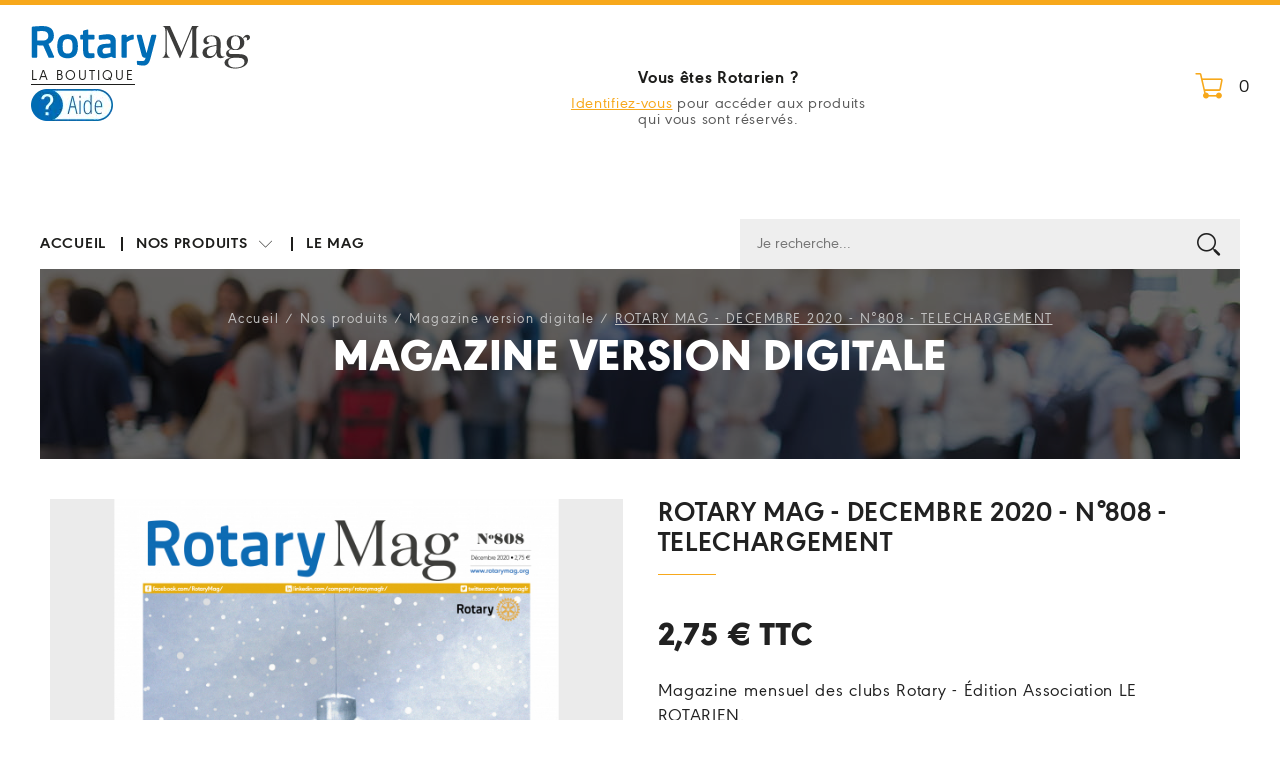

--- FILE ---
content_type: text/html; charset=UTF-8
request_url: https://www.rotarymag.org/shop/9-rotary-mag-numerique/540-rotary-mag-decembre-2020-n-808-telechargement.html
body_size: 5363
content:
<!DOCTYPE html>
<html lang="fr">
	<head>
		<meta charset="utf-8" />
<meta name="SKYPE_TOOLBAR" content="SKYPE_TOOLBAR_PARSER_COMPATIBLE" />
<meta name="format-detection" content="telephone=no" />
<meta name="robots" content="index,follow" />
<meta http-equiv="X-UA-Compatible" content="IE=edge" />
<meta name="viewport" content="width=device-width" />

<link rel="stylesheet" href="https://www.rotarymag.org/dist/shop-3f21bf0d1775499f890d.css" />

<!-- favicon 96x96 -->
<link rel="icon" type="image/png" href="https://www.rotarymag.org/dist/favicon-ee55efe4b689fe8152a2.webp" />

<!-- Google Analytics -->
<script async src="https://www.googletagmanager.com/gtag/js?id=G-3F5ZV7W1Y9"></script>
<script>
  window.dataLayer = window.dataLayer || [];
  function gtag(){dataLayer.push(arguments);}
  gtag('js', new Date());

  gtag('config', 'G-3F5ZV7W1Y9');
</script>
		<title>
            ROTARY MAG - DECEMBRE 2020 - N°808 - TELECHARGEMENT  - Boutique Rotary Mag
        </title>
		<meta name="description" content="Téléchargez la version digitale du magazine Rotary Mag de novembre 2020" />
	</head>
	<body class="shop shop-produit prod-540 cat-9">
		<header>
    <div class="top-header">
        <h2 class="logo-shop">
            <a title="Retour sur le site" class="go-site" href="https://www.rotarymag.org/"><i class="logo"></i></a>

                            <a title="Retour sur la boutique" class="go-shop" href="https://www.rotarymag.org/shop/">La boutique</a>
            
            <a href="https://tutos.rotarymag.org/boutique/" target="_blank">
                <img src="https://www.rotarymag.org/dist/btn_aide-74af3cc310ada93b4332.webp" class="btn-aide" alt="Aide" />
            </a>
        </h2>

        
                    <article class="info-rotarien">
                <h3>Vous êtes Rotarien ?</h3>
                <p>
                    <a href="https://www.rotarymag.org/shop/connexion.html?fromshop">Identifiez-vous</a> pour accéder aux produits<br /> qui vous sont réservés.
                </p>
            </article>
        
        <nav class="cart-connect">
                            <a class="mobile-rotarien" href="https://www.rotarymag.org/shop/connexion.html?fromshop">
                    Connexion
                </a>
                        <a href="https://www.rotarymag.org/shop/mon-panier.html">
                <i class="icon-cart"></i>
                <span>0</span>
            </a>
        </nav> <!-- .cart-connect -->
    </div> <!-- top-header -->

    <nav class="main-nav wrap">
        <a class="toggle-nav" href="javascript:void(0);">
            <span></span>
        </a>
        <ul class="menu">
            <li class="nav-accueil">
                <a  href="https://www.rotarymag.org/shop/">Accueil</a>
            </li>
            <li class="nav-produits">
                <a href="javascript:void(0);" >
                    Nos produits
                    <i class="icon-next"></i>
                </a>
                <ul class="sub-menu">
                    <li>
                        <a  href="https://www.rotarymag.org/shop/0-nos-produits/">Tous nos produits</a>
                    </li>
                                            <li><a href="https://www.rotarymag.org/shop/21-/">Boutique RYLA</a></li>
                                                <li><a href="https://www.rotarymag.org/shop/20-rollup/">ROLLUP</a></li>
                                                <li><a href="https://www.rotarymag.org/shop/19-boutique-vetements/">VETEMENTS & ARTICLES TEXTILES</a></li>
                                                <li><a href="https://www.rotarymag.org/shop/18-boutique-insignes/">Boutique INSIGNES</a></li>
                                                <li><a href="https://www.rotarymag.org/shop/7-objets-promotionnels/">Boutique ROTARY CLUB</a></li>
                                                <li><a href="https://www.rotarymag.org/shop/14-boutique-end-polio-now/">Boutique END POLIO NOW</a></li>
                                                <li><a href="https://www.rotarymag.org/shop/17-boutique-rotaract/">Boutique ROTARACT</a></li>
                                                <li><a href="https://www.rotarymag.org/shop/15-boutique-rotary-youth-exchange/">Boutique ROTARY YOUTH EXCHANGE</a></li>
                                                <li><a href="https://www.rotarymag.org/shop/16-boutique-interact/">Boutique INTERACT</a></li>
                                                <li><a href="https://www.rotarymag.org/shop/8-abonnement-rotary-mag/">Abonnement Rotary Mag</a></li>
                                                <li><a href="https://www.rotarymag.org/shop/5-kakemonos-et-stands/">Kakémonos & stands</a></li>
                                                <li><a href="https://www.rotarymag.org/shop/1-rotary-mag/">Magazine version papier</a></li>
                                                <li><a href="https://www.rotarymag.org/shop/9-rotary-mag-numerique/">Magazine version digitale</a></li>
                                                <li><a href="https://www.rotarymag.org/shop/11-flyer-rotary-club/">Flyer Rotary club</a></li>
                                                <li><a href="https://www.rotarymag.org/shop/4-documentation-et-presse/">Documentation & presse</a></li>
                                                <li><a href="https://www.rotarymag.org/shop/3-image-et-son/">Image & son</a></li>
                                        </ul>
                <div class="clear"></div>
            </li>
            <li>
                <a href="https://www.rotarymag.org/3-le-mag/">Le mag</a>
            </li>
        </ul>
        <form class="form-search" action="https://www.rotarymag.org/shop/recherche.html" method="get">
            <input type="search" name="search" placeholder="Je recherche..." />
            <button><i class="icon-search"></i></button>
        </form>
    </nav> <!-- .main-nav -->
</header>
		<div class="main-content">
            <article class="wrap head-cat">
                <h2 class="main-cat">Magazine version digitale</h2>
                <p class="breadcrumb">
                    <a href="https://www.rotarymag.org/shop/">Accueil</a> / <a href="https://www.rotarymag.org/shop/0-nos-produits/">Nos produits</a> / <a href="https://www.rotarymag.org/shop/9-rotary-mag-numerique/">Magazine version digitale</a> / <span>ROTARY MAG - DECEMBRE 2020 - N°808 - TELECHARGEMENT </span>
                </p>
                <figure ></figure>
            </article> <!-- .head-cat -->

            <div class="produit-content wrap">
                <div class="gcols col2">
                    <section class="infos-produit">
                        <h1>ROTARY MAG - DECEMBRE 2020 - N°808 - TELECHARGEMENT </h1>
                        <p class="prices">
                                                        <span class="price">
                                <span id="price">2,75 €</span> TTC
                            </span>
                        </p>
                        <p class="resume">
                            Magazine mensuel des clubs Rotary - Édition Association LE ROTARIEN.                        </p>
                        <nav class="go-dt">
                            <a href="#details-techniques">Détails techniques</a>
                        </nav>

                        
                        <form class="checkout" method="get" action="https://www.rotarymag.org/shop/mon-panier.html">
                            

                            
                            <div class="quantite">
                                <label for="format">Quantité : </label>
                                <div class="box-add-remove">
                                    <i id="remove-item" class="icon-prev" onclick="changeQte('quantite-540-0', -1, 1);"></i>
                                    <input name="quantite" id="quantite-540-0" type="number" value="1" min="1"   />
                                    <i id="add-item" class="icon-next" onclick="changeQte('quantite-540-0', 1, 1);"></i>
                                </div> <!-- .box-add-remove -->

                                <button name="add_cart" class="btn btn-cart">
                                    <i class="icon-cart"></i>
                                    <span>Ajouter au panier</span>
                                </button>
                            </div> <!-- quantite -->

                            <input type="hidden" name="cumul" value="1" />
                            <input type="hidden" name="id_produit" value="540" />
                            <input type="hidden" name="id_declinaison" id="id_declinaison" value="0" />

                            
                        </form> <!-- .checkout -->

                        
<nav class="sharer">
    <a class="share-facebook" href="https://www.facebook.com/sharer/sharer.php?u=https://www.rotarymag.org/shop/9-rotary-mag-numerique/540-rotary-mag-decembre-2020-n-808-telechargement.html" target="_blank" title="Partager sur Facebook">
        <i class="icon-facebook"></i>
        <span>Facebook</span>
    </a>
     <a class="share-x" href="https://twitter.com/intent/tweet?original_referertext=https://www.rotarymag.org/shop/9-rotary-mag-numerique/540-rotary-mag-decembre-2020-n-808-telechargement.html&text=Découvrez notre produit &url=https://www.rotarymag.org/shop/9-rotary-mag-numerique/540-rotary-mag-decembre-2020-n-808-telechargement.html" target="_blank" title="Partager sur X !">
        <i class="icon-x"></i>
        <span>X</span>
    </a>
    <a class="share-linkedin" href="http://www.linkedin.com/shareArticle?mini=true&url=https://www.rotarymag.org/shop/9-rotary-mag-numerique/540-rotary-mag-decembre-2020-n-808-telechargement.html&title=Découvrez notre produit &summary=description du produit (resume)&source=rotarymag.org" target="_blank" title="Partager sur Linkedin !">
        <i class="icon-linkedin"></i>
        <span>Linkedin</span>
    </a>

            <a class="share-pinterest" href="http://fr.pinterest.com/pin/create/button/?url=https://www.rotarymag.org/shop/9-rotary-mag-numerique/540-rotary-mag-decembre-2020-n-808-telechargement.html&media=https://www.rotarymag.org/images/produits/..." target="_blank" title="Partager sur Pinterest !">
            <i class="icon-pinterest"></i>
            <span>Pinterest</span>
        </a>
    </nav>

<script async src="https://platform.twitter.com/widgets.js" charset="utf-8"></script>
                    </section> <!-- .infos-produit -->

                    <div class="visuels-produit">
                        <figure class="cycle-slideshow"
                            data-cycle-fx=scrollHorz
                            data-xcycle-timeout=0
                            data-cycle-swipe="true"

                             >
                                                                <img src="https://www.rotarymag.org/images/produit/598-XL-rotary-mag-decembre-2020-n-808-telechargement-.jpg" alt="ROTARY MAG - DECEMBRE 2020 - N°808 - TELECHARGEMENT "  />
                                
                        </figure>
                        <nav class="nav-slider" id="slider-pager"></nav>
                        <div class="clear"></div>
                    </div> <!-- .visuels-produits -->
                </div> <!-- .cols -->

                <section id="details-techniques" class="details-techniques">
                    <h2>Détails techniques</h2>
                    <div class="ck">
                        <p>Version digitale &agrave; t&eacute;l&eacute;charger - pdf - Lien de t&eacute;l&eacute;chargement envoy&eacute; par mail. Attention : v&eacute;rifiez dans les spams si vous ne recevez pas de lien de t&eacute;l&eacute;chargement en retour de la validation de votre commande.</p>
                    </div>
                </section>
            </div> <!-- .produit-content -->

                        <section class="more-products wrap">
                <h2>Ceci peut vous <br /> intéresser</h2>
                <div class="sort-more-products">
                <article class="item-product">
    <h3 class="titre-produit">
        <a href="https://www.rotarymag.org/shop/9-rotary-mag-numerique/890-rotary-mag-decembre-2025-n-868-telechargement.html">
            ROTARY MAG - DECEMBRE 2025 - N°868 - TELECHARGEMENT         </a>
    </h3>
    <a class="img-produit" href="https://www.rotarymag.org/shop/9-rotary-mag-numerique/890-rotary-mag-decembre-2025-n-868-telechargement.html">
        <img src="https://www.rotarymag.org/images/produit/1273-L-rotary-mag-decembre-2025-n-868-telechargement-.jpg" alt="ROTARY MAG - DECEMBRE 2025 - N°868 - TELECHARGEMENT " />
        <span class="more-info">
            <i class="icon-eye"></i>
            <span>Cliquez <br>pour voir le produit</span>
        </span>
    </a>
    <p class="prices">
                <span class="price">3 € TTC</span>
    </p>

                    <a href="https://www.rotarymag.org/shop/mon-panier.html?quantite=1&id_produit=890&id_declinaison=0&cumul=1" class="btn btn-cart">
            <i class="icon-cart"></i>
            <span>Ajouter au panier</span>
        </a>
    </article>
<article class="item-product">
    <h3 class="titre-produit">
        <a href="https://www.rotarymag.org/shop/9-rotary-mag-numerique/880-rotary-mag-novembre-2025-n-867-telechargement.html">
            ROTARY MAG - NOVEMBRE 2025 - N°867 - TELECHARGEMENT        </a>
    </h3>
    <a class="img-produit" href="https://www.rotarymag.org/shop/9-rotary-mag-numerique/880-rotary-mag-novembre-2025-n-867-telechargement.html">
        <img src="https://www.rotarymag.org/images/produit/1262-L-rotary-mag-novembre-2025-n-867-telechargement.jpg" alt="ROTARY MAG - NOVEMBRE 2025 - N°867 - TELECHARGEMENT" />
        <span class="more-info">
            <i class="icon-eye"></i>
            <span>Cliquez <br>pour voir le produit</span>
        </span>
    </a>
    <p class="prices">
                <span class="price">3 € TTC</span>
    </p>

                    <a href="https://www.rotarymag.org/shop/mon-panier.html?quantite=1&id_produit=880&id_declinaison=0&cumul=1" class="btn btn-cart">
            <i class="icon-cart"></i>
            <span>Ajouter au panier</span>
        </a>
    </article>
<article class="item-product">
    <h3 class="titre-produit">
        <a href="https://www.rotarymag.org/shop/9-rotary-mag-numerique/874-rotary-mag-octobre-2025-n-866-telechargement.html">
            ROTARY MAG - OCTOBRE 2025 - N°866 - TELECHARGEMENT         </a>
    </h3>
    <a class="img-produit" href="https://www.rotarymag.org/shop/9-rotary-mag-numerique/874-rotary-mag-octobre-2025-n-866-telechargement.html">
        <img src="https://www.rotarymag.org/images/produit/1254-L-rotary-mag-octobre-2025-n-866-telechargement-.jpg" alt="ROTARY MAG - OCTOBRE 2025 - N°866 - TELECHARGEMENT " />
        <span class="more-info">
            <i class="icon-eye"></i>
            <span>Cliquez <br>pour voir le produit</span>
        </span>
    </a>
    <p class="prices">
                <span class="price">3 € TTC</span>
    </p>

                    <a href="https://www.rotarymag.org/shop/mon-panier.html?quantite=1&id_produit=874&id_declinaison=0&cumul=1" class="btn btn-cart">
            <i class="icon-cart"></i>
            <span>Ajouter au panier</span>
        </a>
    </article>
<article class="item-product">
    <h3 class="titre-produit">
        <a href="https://www.rotarymag.org/shop/9-rotary-mag-numerique/867-rotary-mag-septembre-2025-n-865-telechargement.html">
            ROTARY MAG - SEPTEMBRE 2025 - N°865 - TELECHARGEMENT         </a>
    </h3>
    <a class="img-produit" href="https://www.rotarymag.org/shop/9-rotary-mag-numerique/867-rotary-mag-septembre-2025-n-865-telechargement.html">
        <img src="https://www.rotarymag.org/images/produit/1247-L-rotary-mag-septembre-2025-n-865-telechargement-.jpg" alt="ROTARY MAG - SEPTEMBRE 2025 - N°865 - TELECHARGEMENT " />
        <span class="more-info">
            <i class="icon-eye"></i>
            <span>Cliquez <br>pour voir le produit</span>
        </span>
    </a>
    <p class="prices">
                <span class="price">3 € TTC</span>
    </p>

                    <a href="https://www.rotarymag.org/shop/mon-panier.html?quantite=1&id_produit=867&id_declinaison=0&cumul=1" class="btn btn-cart">
            <i class="icon-cart"></i>
            <span>Ajouter au panier</span>
        </a>
    </article>


                    <div class="clear"></div>
                </div>
            </section> <!-- .more-products -->
            		</div> <!-- .main-content -->
		<footer>
	<div class="main-footer wrap">
        <div class="cols">
            <section class="social-rotary">
                <h2>
                    <a href="https://www.rotarymag.org/shop/">
                        <i class="logo-footer"></i>
                    </a>
                </h2>
                <nav class="social">
    <a href="https://www.facebook.com/RotaryMag/" target="_blank">
        <i class="icon-facebook"></i>
    </a>
    <a href="https://www.linkedin.com/company/rotarymagfr/" target="_blank">
        <i class="icon-linkedin"></i>
    </a>
    <a href="https://x.com/rotarymagfr" target="_blank">
        <i class="icon-x"></i>
    </a>
    <a href="https://www.instagram.com/rotarymagfr/" target="_blank">
        <i class="icon-instagram"></i>
    </a>
</nav>
            </section> <!-- social-rotary -->
            <div>
                <section class="newsletter">
                    <h2>S'abonner à la newsletter</h2>
                    <div class="news-part-1">
                        <input id="recup-email-news" type="email" placeholder="Adresse e-mail" />
                        <a class="btn" href="javascript:void(0);" data-popup-news="inscrinews">OK</a>
                    </div>
                    <div id="inscrinews" class="popup">
                        <h3 class="popup-heading">
                            Inscription à la newsletter
                        </h3>
                                                    <form class="theme-variant popup-content" method="post">
                                <div>
                                    <label for="email-newsletter">Saisissez votre adresse-email pour recevoir notre newsletter.</label>
                                    <input id="email-newsletter" type="email" name="email_news" placeholder="Ex : pdupuis@gmail.com" required />
                                    <p class="checkbox">
                                    <input type="checkbox" name="rgpd" id="rgpd-check" required/>
                                    <label for="rgpd-check">
                                        <span>
                                            je souhaite m'inscrire à la newsletter et j'ai pris connaissance des <a href="https://www.rotarymag.org/mentions-legales.html" target="_blank">mentions légales</a> et de la <a href="https://www.rotarymag.org/shop/politique-protection-donnees-personelles.html" target="_blank">gestion des données personnelles</a>.
                                        </span>
                                    </label>
                                </p>
                                <input type="submit" value="Inscription" />
                                </div>
                            </form>
                                                <a class="close-popup" href="javascript:void(0);"><i class="icon-close"></i></a>
                    </div>
                </section>

                <section class="secure-payment">
                    <h2>Paiement sécurisé</h2>
                    <a href="https://www.rotarymag.org/shop/paiement-livraison.html">
                        <i class="icon-cb-visa"></i>
                        <i class="icon-cb-mastercard"></i>
                    </a>
                </section>
            </div>
        </div>

        <div class="cols">
            <section class="link-produits">
                <h2>Nos produits</h2>
                <nav>
                                            <a href="https://www.rotarymag.org/shop/21-/">Boutique RYLA</a>
                                                <a href="https://www.rotarymag.org/shop/20-rollup/">ROLLUP</a>
                                                <a href="https://www.rotarymag.org/shop/19-boutique-vetements/">VETEMENTS & ARTICLES TEXTILES</a>
                                                <a href="https://www.rotarymag.org/shop/18-boutique-insignes/">Boutique INSIGNES</a>
                                                <a href="https://www.rotarymag.org/shop/7-objets-promotionnels/">Boutique ROTARY CLUB</a>
                                                <a href="https://www.rotarymag.org/shop/14-boutique-end-polio-now/">Boutique END POLIO NOW</a>
                                                <a href="https://www.rotarymag.org/shop/17-boutique-rotaract/">Boutique ROTARACT</a>
                                                <a href="https://www.rotarymag.org/shop/15-boutique-rotary-youth-exchange/">Boutique ROTARY YOUTH EXCHANGE</a>
                                                <a href="https://www.rotarymag.org/shop/16-boutique-interact/">Boutique INTERACT</a>
                                                <a href="https://www.rotarymag.org/shop/8-abonnement-rotary-mag/">Abonnement Rotary Mag</a>
                                                <a href="https://www.rotarymag.org/shop/5-kakemonos-et-stands/">Kakémonos & stands</a>
                                                <a href="https://www.rotarymag.org/shop/1-rotary-mag/">Magazine version papier</a>
                                                <a href="https://www.rotarymag.org/shop/9-rotary-mag-numerique/">Magazine version digitale</a>
                                                <a href="https://www.rotarymag.org/shop/11-flyer-rotary-club/">Flyer Rotary club</a>
                                                <a href="https://www.rotarymag.org/shop/4-documentation-et-presse/">Documentation & presse</a>
                                                <a href="https://www.rotarymag.org/shop/3-image-et-son/">Image & son</a>
                        
                </nav>
            </section>

            <section class="link-infos">
                <h2>Informations</h2>
                <nav>
                    <a href="https://www.rotarymag.org/shop/paiement-livraison.html">Paiement et livraison</a>
                    <a href="https://www.rotarymag.org/shop/politique-protection-donnees-personnelles.html">Politique de confidentialité</a>
                    <a href="https://www.rotarymag.org/shop/mentions-legales.html">Mentions légales</a>
                    <a href="https://www.rotarymag.org/shop/conditions-generales-vente.html">Conditions générales de vente</a>
                    <a href="https://www.rotarymag.org/shop/conditions-generales-utilisation.html">Conditions générales d'utilisation</a>

                    <a href="mailto:contact@rotarymag.org">Contactez-nous</a>
                    <a class="tel" href="tel:+33472003211">Tél. : 04 72 00 32 11</a>
                </nav>
            </section>
        </div>
    </div> <!-- main-footer -->

    <div class="colophon wrap">
        <p>
            &copy; 2018 - <a href="https://www.rotarymag.org/">rotarymag.org</a>
        </p>
    </div>
</footer>
		<script src="https://cdnjs.cloudflare.com/ajax/libs/jquery/3.3.1/jquery.min.js"></script>
<script src="https://cdnjs.cloudflare.com/ajax/libs/jquery.cycle2/2.1.6/jquery.cycle2.min.js"></script>
<script src="https://cdn.jsdelivr.net/npm/jquery.cycle2.swipe@1.0.0/jquery.cycle2.swipe.js"></script>
<script src="https://cdnjs.cloudflare.com/ajax/libs/jRespond/1.0.0/js/jRespond.min.js"></script>
<script src="https://www.rotarymag.org/dist/site-49c783e3544ce4979467.js"></script>

<script> // jRespond
    var jRes = jRespond([
        {label: 'mobile', enter: 0, exit: 767}
    ]);
</script>

<script>
    $(document).ready(function(){
        // MESSAGES INFO ACTION
        
            });
</script>
        <script>
            
                            lstDegressif = [] ;

                $(document).ready(function() {
                    $('input[name="quantite"]').change(function(){

                        newQuantite = $(this).val() ;

                        tailleTab = lstDegressif.length-1 ;
                        nb_degressif = lstDegressif[tailleTab].nb_produit_max

                        lstDegressif.forEach((item, index) => {

                            if (item.min*1 <= newQuantite && newQuantite <= item.nb_produit_max*1 ) {
                                new_prix = item.prix_ttc;
                                new_prix = new Intl.NumberFormat('fr-FR', { style: 'currency', currency: 'EUR' }).format(new_prix);
                                return new_prix;
                            } else if(newQuantite >nb_degressif*1) {
                                new_prix = 2.75;
                                new_prix = new Intl.NumberFormat('fr-FR', { style: 'currency', currency: 'EUR' }).format(new_prix);
                                return new_prix;
                            }
                        });

                        $('#price').html(new_prix);
                    });
                });
            

            $(document).ready(function() {
                // DEPLACEMENT ANIME LIEN DETAILS TECHNIQUES
                $('.go-dt > a').on('click', function() { // Au clic sur un élément
                    var page = $(this).attr('href'); // Page cible
                    var speed = 750; // Durée de l'animation (en ms)
                    $('html, body').animate( { scrollTop: $(page).offset().top }, speed ); // Go
                    return false;
                });
            }); // DOC READY
        </script>

	</body>
</html>


--- FILE ---
content_type: text/css; charset=utf-8
request_url: https://www.rotarymag.org/dist/shop-3f21bf0d1775499f890d.css
body_size: 11873
content:
@font-face{font-family:URW Geometric;font-style:normal;font-weight:400;src:url(URWGeometric-Regular-702cf233cb4388a4b77c.woff2) format("woff2"),url(URWGeometric-Regular-086fa2499b712e6b53c6.woff) format("woff")}@font-face{font-family:URW Geometric Bold;font-style:normal;font-weight:400;src:url(URWGeometric-Bold-900713a2ac8f9d3c345a.woff2) format("woff2"),url(URWGeometric-Bold-849aff4d106f5619aac3.woff) format("woff")}@font-face{font-family:URW Geometric Black;font-style:normal;font-weight:400;src:url(URWGeometric-Black-2aaa04be8fe1ce6913f2.woff2) format("woff2"),url(URWGeometric-Black-b50bc7401908af2c6118.woff) format("woff")}@font-face{font-family:DomaineDispMedium;font-style:normal;font-weight:400;src:url(DomaineDisp-Medium-b97dc81995def389ccb2.woff2) format("woff2"),url(DomaineDisp-Medium-2913d958756c86abe25a.woff) format("woff")}@font-face{font-family:DomaineDisp-RegularItalic;font-style:normal;font-weight:400;src:url(DomaineDisp-RegularItalic-a782a64d2205490bd6ea.woff2) format("woff2"),url(DomaineDisp-RegularItalic-dc7e5229a6b9eebe1b96.woff) format("woff")}@font-face{font-family:rotary;font-style:normal;font-weight:400;src:url(rotary-ae6c460dfe1488923212.woff?csevlk) format("woff")}.picto-font,[class*=" icon-"],[class^=icon-]{speak:none;-webkit-font-smoothing:antialiased;-moz-osx-font-smoothing:grayscale;font-family:rotary!important;font-size:inherit;font-style:normal;font-weight:400;line-height:1;text-rendering:auto}.icon-logout:before{content:"\e919"}.icon-edit:before{content:"\e91a"}.icon-trash-can:before{content:"\e90f"}.icon-cart:before{content:"\e910"}.icon-users:before{content:"\e911"}.icon-cb-paypal:before{content:"\e912"}.icon-cb-visa:before{content:"\e913"}.icon-cb-mastercard:before{content:"\e914"}.icon-eye:before{content:"\e915"}.icon-check:before{content:"\e916"}.icon-sceau:before{content:"\e900"}.icon-search:before{content:"\e901"}.icon-doc:before{content:"\e902"}.icon-docs:before{content:"\e903"}.icon-eshop:before{content:"\e904"}.icon-carte-france:before{content:"\e905"}.icon-book:before{content:"\e906"}.icon-close:before{content:"\e90d"}.icon-more:before{content:"\e918"}.icon-prev:before{content:"\e907"}.icon-next:before{content:"\e908"}.icon-play:before{content:"\e909"}.icon-facebook:before{content:"\e90a"}.icon-x:before{content:"\e90b"}.icon-linkedin:before{content:"\e91b"}.icon-instagram:before{content:"\e90e"}.icon-pinterest:before{content:"\e917"}.icon-flag-deco:before{content:"\e90c"}*{-webkit-font-smoothing:antialiased;text-rendering:optimizeLegibility}a,abbr,acronym,address,applet,article,aside,audio,b,big,blockquote,body,canvas,caption,center,cite,code,dd,del,details,dfn,div,dl,dt,em,embed,fieldset,figcaption,figure,footer,form,h1,h2,h3,h4,h5,h6,header,hgroup,html,i,iframe,img,ins,kbd,label,legend,li,mark,menu,nav,object,ol,output,p,pre,q,ruby,s,samp,section,small,span,strike,strong,sub,summary,sup,table,tbody,td,tfoot,th,thead,time,tr,tt,u,ul,var,video{-webkit-text-size-adjust:none;-webkit-tap-highlight-color:rgba(0,0,0,0);border:0;font:inherit;margin:0;padding:0;vertical-align:baseline}article,aside,details,figcaption,figure,footer,header,hgroup,menu,nav,section{display:block}body{line-height:1}ol,ul{list-style:none}blockquote,q{quotes:none}blockquote:after,blockquote:before,q:after,q:before{content:none}table{border-collapse:collapse;border-spacing:0}*,:after,:before{-webkit-box-sizing:border-box;-moz-box-sizing:border-box;box-sizing:border-box}img[src$=".svg"]{display:block;max-height:100%;max-width:100%}html{font-size:62.5%}body{align-items:stretch;background-color:#fff;color:#212121;display:flex;flex-direction:column;font-family:URW Geometric;font-size:1.8rem;justify-content:space-between;letter-spacing:.07rem;line-height:1.4;min-height:100vh}body .main-content{flex-grow:1}.txt{letter-spacing:0}.clear{clear:both}.hide{display:none!important}.hidden{visibility:hidden!important}.mb20{margin-bottom:20px!important}.dev{align-items:center;background-color:red;border-radius:5px;color:#fff;display:flex;flex-direction:row;font-size:1.8rem;justify-content:center;line-height:1;margin:0 10px;padding:10px;text-transform:uppercase}a{color:#f7a81b;text-decoration:none;transition:all .25s ease}b,strong{font-family:URW Geometric Bold;font-weight:400}abbr{border-bottom:1px dotted #555}sup{font-size:.8em;vertical-align:super}.blur{opacity:.4}.wrap{margin:0 auto;max-width:1200px;position:relative;width:100%}@media screen and (max-width:1499px){.wrap{padding:0 10px}}@media screen and (max-width:1199px){.wrap{max-width:1000px}}@media screen and (max-width:999px){.wrap{max-width:768px}}@media screen and (max-width:767px){.wrap{max-width:640px}}@media screen and (max-width:639px){.wrap{max-width:none}}.main-content{padding-top:50px}@media screen and (max-width:639px){.main-content{padding-top:0}}.home .main-content,.shop .main-content{padding-top:0}.logo{background:transparent url(logo-rotary-mag-346270402464caf6b0d5.svg) 50% no-repeat;background-size:contain}a.logo:hover{opacity:.8}.logo-footer{background:transparent url(logo-rotary-mag-blc-f1e322e9e4877b7d6f16.svg) 50% no-repeat;background-size:contain}.cols{display:flex;justify-content:space-between}.cols .col2{width:49%}.cols .col3{width:32%}.gcols{display:grid;gap:35px;grid-auto-rows:auto}.gcols.col2{grid-template-columns:repeat(2,1fr)}@media screen and (max-width:1199px){.art-content{flex-direction:column}}.sidebar{margin-bottom:50px;margin-right:32px;width:276px}.h2,h2{font-family:URW Geometric Black;font-size:4.5rem;line-height:1.1;margin-bottom:35px;text-transform:uppercase}.ck{margin-bottom:62px;position:relative;text-align:justify}.ck p{color:#1d1d1b;font-family:URW Geometric!important;font-size:1.8rem}.ck em,.ck i{font-style:italic}.ck .pres{color:#1d1d1b;font-family:DomaineDispMedium!important;font-size:2.2rem;margin:58px auto 66px;position:relative;width:427px}@media screen and (max-width:767px){.ck .pres{width:80%}}.ck .pres:after,.ck .pres:before{font-size:8rem;font-style:normal;position:absolute}.ck .pres:before{content:"\00201c";left:-39px;top:-23px}.ck .pres:after{bottom:-68px;content:"\00201d";right:-40px}@media screen and (max-width:767px){.ck .pres:after{right:0}}@media screen and (max-width:639px){.ck .pres:after{right:-30px}}.er404 .main-content{background-color:#ebebeb;min-height:715px}.er404 .main-content:before{background-color:#fff;content:"";display:block;height:290px;width:100%}.er404 .main-content h1{margin-top:-245px;text-align:center}.er404 .main-content a img{max-width:100%;transition:.3s}.er404 .main-content a .error-mobile{display:none}@media screen and (max-width:639px){.er404 .main-content a .error-mobile{display:flex}.er404 .main-content a .error-desktop{display:none}}.er404 .main-content a:hover img{opacity:.8}input:-webkit-autofill{-webkit-box-shadow:inset 0 0 0 1000px #fff}input[type=date],input[type=email],input[type=number],input[type=password],input[type=search],input[type=tel],input[type=text],input[type=url],textarea{appearance:none;background-color:#fff;border:1px solid #ddd;border-radius:0;color:#212121;font-family:URW Geometric;font-size:1.6rem;height:45px;margin-bottom:20px;padding:0 15px}input[type=date]:focus,input[type=email]:focus,input[type=number]:focus,input[type=password]:focus,input[type=search]:focus,input[type=tel]:focus,input[type=text]:focus,input[type=url]:focus,textarea:focus{border-color:#f7a81b;color:#f7a81b;outline:none}input[type=number]{appearance:textfield}input[type=number]::-webkit-inner-spin-button,input[type=number]::-webkit-outer-spin-button{display:none}button,input[type=button],input[type=submit]{align-items:center;appearance:none;background-color:#f7a81b;border:0;border-radius:0;color:#fff;cursor:pointer;display:inline-flex;flex-direction:row;font-family:URW Geometric Bold;font-size:1.8rem;font-size:1.6rem;height:50px;justify-content:center;letter-spacing:.15rem;margin:0;padding:0 30px;text-transform:uppercase}button.btn-primary,input[type=button].btn-primary,input[type=submit].btn-primary{background-color:#f7a81b;color:#fff;height:50px;min-height:50px;padding:0 20px;text-align:center}button.btn-primary:hover,input[type=button].btn-primary:hover,input[type=submit].btn-primary:hover{background-color:#eba01a}button.fat,input[type=button].fat,input[type=submit].fat{height:55px;min-height:55px}button.btn-secondary,input[type=button].btn-secondary,input[type=submit].btn-secondary{background-color:#00a5bb;color:#fff;height:50px;min-height:50px;padding:0 20px;text-align:center}button.btn-secondary:hover,input[type=button].btn-secondary:hover,input[type=submit].btn-secondary:hover{background-color:#009db2;color:#fff}button.btn-secondary.variant,input[type=button].btn-secondary.variant,input[type=submit].btn-secondary.variant{background-color:#007383}button.btn-secondary.variant:hover,input[type=button].btn-secondary.variant:hover,input[type=submit].btn-secondary.variant:hover{background-color:#00a5bb}button.btn-tertiary,input[type=button].btn-tertiary,input[type=submit].btn-tertiary{background-color:#006cb7;color:#fff}button.btn-tertiary:hover,input[type=button].btn-tertiary:hover,input[type=submit].btn-tertiary:hover{background-color:#0067ae}button.btn-more,input[type=button].btn-more,input[type=submit].btn-more{border-bottom:1px solid #f7a81b;color:#212121;height:40px;justify-content:flex-end;min-height:40px;min-width:105px}button.btn-more:after,input[type=button].btn-more:after,input[type=submit].btn-more:after{speak:none;-webkit-font-smoothing:antialiased;-moz-osx-font-smoothing:grayscale;content:"\e918";font-family:rotary!important;font-size:inherit;font-style:normal;font-weight:400;line-height:1;margin-left:10px;text-rendering:auto}button.btn-more:hover,input[type=button].btn-more:hover,input[type=submit].btn-more:hover{color:#f7a81b}button.btn-deco,input[type=button].btn-deco,input[type=submit].btn-deco{padding:0 50px;position:relative;text-align:left}button.btn-deco:before,input[type=button].btn-deco:before,input[type=submit].btn-deco:before{background-color:#fff;content:"";height:1px;left:-28px;position:absolute;top:50%;width:56px}@media screen and (max-width:767px){button.btn-deco:before,input[type=button].btn-deco:before,input[type=submit].btn-deco:before{display:none}}button.btn-inline,input[type=button].btn-inline,input[type=submit].btn-inline{align-items:center;border-bottom:1px solid #f7a81b;color:#1d1d1b;display:inline-flex;flex-direction:row;height:25px;justify-content:flex-start;margin-bottom:10px;text-align:left}button.btn-inline:hover,input[type=button].btn-inline:hover,input[type=submit].btn-inline:hover{color:#f7a81b}@media screen and (max-width:767px){button.btn-inline,input[type=button].btn-inline,input[type=submit].btn-inline{justify-content:center}}button.btn-back,input[type=button].btn-back,input[type=submit].btn-back{color:#006cb7;display:flex;height:50px;justify-content:flex-start;margin:0;min-width:110px}button.btn-back:hover,input[type=button].btn-back:hover,input[type=submit].btn-back:hover{background-color:#006cb7;color:#fff}button.btn-back i,input[type=button].btn-back i,input[type=submit].btn-back i{font-size:2.8rem;margin-right:8px}button.btn-mag,input[type=button].btn-mag,input[type=submit].btn-mag{border:none}button.btn-mag span,input[type=button].btn-mag span,input[type=submit].btn-mag span{color:#f7a81b;margin-right:6px}button.btn-shop,input[type=button].btn-shop,input[type=submit].btn-shop{font-family:URW Geometric;font-size:1.6rem;justify-content:flex-start;letter-spacing:.1rem;margin:0}button.btn-shop:before,input[type=button].btn-shop:before,input[type=submit].btn-shop:before{speak:none;-webkit-font-smoothing:antialiased;-moz-osx-font-smoothing:grayscale;color:#f7a81b;content:"\e908";font-family:rotary!important;font-size:inherit;font-size:2rem;font-style:normal;font-weight:400;line-height:1;margin-right:10px;text-rendering:auto}button.btn-txt,input[type=button].btn-txt,input[type=submit].btn-txt{align-items:center;background-color:#4c4c4c;color:#fff;display:flex;flex-direction:column;justify-content:center;min-height:230px;padding:0 30px}button.btn-txt:hover,input[type=button].btn-txt:hover,input[type=submit].btn-txt:hover{background-color:#f7a81b}button.btn-txt:hover span,input[type=button].btn-txt:hover span,input[type=submit].btn-txt:hover span{color:#fff}button.btn-txt i,input[type=button].btn-txt i,input[type=submit].btn-txt i{font-size:8rem;margin-bottom:10px}button.btn-txt strong,input[type=button].btn-txt strong,input[type=submit].btn-txt strong{font-size:2rem;text-align:center}button.btn-txt span,input[type=button].btn-txt span,input[type=submit].btn-txt span{color:#bcbcbc;font-family:URW Geometric;line-height:1;text-align:center;text-transform:none}button.btn-cart,input[type=button].btn-cart,input[type=submit].btn-cart{background-color:#f7a81b;color:#fff;display:flex;height:45px;width:100%}button.btn-cart span,input[type=button].btn-cart span,input[type=submit].btn-cart span{font-family:URW Geometric Bold;font-size:1.5rem;letter-spacing:.2rem;padding-top:4px}button.btn-cart i,input[type=button].btn-cart i,input[type=submit].btn-cart i{font-size:4rem;margin-right:5px}button.btn-cart.disabled,input[type=button].btn-cart.disabled,input[type=submit].btn-cart.disabled{background-color:#999;color:#eee;cursor:not-allowed}button.btn-cart.disabled span,input[type=button].btn-cart.disabled span,input[type=submit].btn-cart.disabled span{font-size:1.4rem;line-height:1}button.btn-cart.disabled:hover,input[type=button].btn-cart.disabled:hover,input[type=submit].btn-cart.disabled:hover{background-color:#999}button.btn-cart:hover,input[type=button].btn-cart:hover,input[type=submit].btn-cart:hover{background-color:#de9718}button:hover,input[type=button]:hover,input[type=submit]:hover{background-color:#eba01a}textarea{min-height:150px;padding:10px;resize:vertical}label{color:#212121;display:block;margin-bottom:10px;text-align:left}#captcha{align-items:center;display:flex;justify-content:flex-start;margin-bottom:20px}#captcha img{height:auto;margin-right:10px;min-width:100px}#captcha input[type=text]{margin-bottom:0;max-width:190px}#captcha a{align-items:center;display:flex;height:40px;justify-content:center;margin-right:20px;width:40px}#captcha #reload{cursor:pointer;height:30px;transition:all .25s ease;width:30px}#captcha #reload path{fill:#f7a81b}#captcha #reload:hover{transform:rotate(1turn)}#captcha #reload:hover path{fill:#00a5bb}.checkbox,.checkbox label{position:relative}.checkbox label{cursor:pointer;display:flex;font-family:URW Geometric;text-transform:none}.checkbox label:before{border:2px solid #ddd;content:"";height:20px;margin-right:10px;padding-right:15px;width:20px}.checkbox label:after{speak:none;-webkit-font-smoothing:antialiased;-moz-osx-font-smoothing:grayscale;color:#fff;content:"\e916";font-family:rotary!important;font-size:1.4rem;font-size:inherit;font-style:normal;font-weight:400;left:1px;line-height:1;position:absolute;text-rendering:auto;top:2px;transition:all .25s ease}.checkbox input[type=checkbox]{appearance:none;border:0;height:20px;left:0;margin:0;min-width:20px;outline:none;padding:0;position:absolute;top:0;width:20px;z-index:-1}.checkbox input[type=checkbox]:checked+label:before{border-color:#f7a81b;outline:none}.checkbox input[type=checkbox]:checked+label:after{color:#f7a81b;outline:none}.list-radio li{position:relative}.list-radio input[type=radio]{appearance:none;border:0;border-radius:50%;height:20px;left:0;margin:0;padding:0;position:absolute;top:0;width:20px;z-index:-1}.list-radio input[type=radio]+label{cursor:pointer;display:flex;font-family:URW Geometric;position:relative;text-transform:none}.list-radio input[type=radio]+label:before{border:2px solid #ddd;border-radius:50%;content:"";display:block;height:20px;margin-right:10px;min-width:20px;transition:all .25s ease;width:20px}.list-radio input[type=radio]+label:after{border-radius:50%;content:"";height:6px;left:7px;position:absolute;top:7px;transition:all .25s ease;width:6px}.list-radio input[type=radio]:checked+label{font-weight:700}.list-radio input[type=radio]:checked+label:before{border-color:#f7a81b}.list-radio input[type=radio]:checked+label:after{background-color:#f7a81b}.habillage{background-color:#fff;border:1px solid #ddd;flex-grow:1;height:45px;margin-bottom:20px;max-width:255px;overflow:hidden;position:relative}.habillage:after{speak:none;-webkit-font-smoothing:antialiased;-moz-osx-font-smoothing:grayscale;align-items:center;color:#1d1d1b;content:"\e908";display:flex;font-family:rotary!important;font-size:1rem;font-size:inherit;font-style:normal;font-weight:400;height:45px;justify-content:center;line-height:1;position:absolute;right:0;text-rendering:auto;top:0;transform:rotate(90deg);width:45px;z-index:99}.habillage select{appearance:none;background-color:transparent;border:0;font-family:inherit;font-size:1.8rem;height:100%;left:0;letter-spacing:0;padding-left:15px;position:absolute;text-overflow:"";top:0;width:110%;z-index:100}.choix-civilite,.choix-type-achat{align-items:center;display:flex;flex-direction:row;justify-content:flex-start}.choix-civilite li,.choix-type-achat li{margin-right:15px}@media screen and (max-width:639px){.choix-type-achat{align-items:flex-start;flex-direction:column}.choix-type-achat li{margin-right:0}}.cp{max-width:110px}.box-add-remove{align-items:center;display:flex;flex-direction:row;height:45px;justify-content:center;margin:0 10px}.box-add-remove input{border-left:0;border-right:0;margin-bottom:0;text-align:center;width:55px}.box-add-remove input:focus{border-color:#ddd;color:#1d1d1b}.box-add-remove i{align-items:center;background-color:#ddd;border:1px solid #ddd;cursor:pointer;display:flex;flex-direction:row;font-size:1.9rem;height:45px;justify-content:center;transform:rotate(-90deg);width:45px}.box-add-remove i.icon-prev{border-right:0}.box-add-remove i.icon-next{border-left:0}.box-add-remove i:hover{background-color:#f7a81b;border-color:#f7a81b;color:#fff}.box-add-remove.light-box{position:relative;width:70px}.box-add-remove.light-box input{border:1px solid #ddd;padding-right:30px;text-align:left;width:100%}.box-add-remove.light-box i{font-size:1.6rem;height:22px;position:absolute;right:0;width:22px}.box-add-remove.light-box i.icon-prev{bottom:0}.box-add-remove.light-box i.icon-next{top:0}.btn{align-items:center;display:inline-flex;flex-direction:row;font-family:URW Geometric Bold;font-size:1.8rem;justify-content:center;margin:auto;padding:0;text-transform:uppercase}.btn.btn-primary{background-color:#f7a81b;color:#fff;height:50px;min-height:50px;padding:0 20px;text-align:center}.btn.btn-primary:hover{background-color:#eba01a}.btn.fat{height:55px;min-height:55px}.btn.btn-secondary{background-color:#00a5bb;color:#fff;height:50px;min-height:50px;padding:0 20px;text-align:center}.btn.btn-secondary:hover{background-color:#009db2;color:#fff}.btn.btn-secondary.variant{background-color:#007383}.btn.btn-secondary.variant:hover{background-color:#00a5bb}.btn.btn-tertiary{background-color:#006cb7;color:#fff}.btn.btn-tertiary:hover{background-color:#0067ae}.btn.btn-more{border-bottom:1px solid #f7a81b;color:#212121;height:40px;justify-content:flex-end;min-height:40px;min-width:105px}.btn.btn-more:after{speak:none;-webkit-font-smoothing:antialiased;-moz-osx-font-smoothing:grayscale;content:"\e918";font-family:rotary!important;font-size:inherit;font-style:normal;font-weight:400;line-height:1;margin-left:10px;text-rendering:auto}.btn.btn-more:hover{color:#f7a81b}.btn.btn-deco{padding:0 50px;position:relative;text-align:left}.btn.btn-deco:before{background-color:#fff;content:"";height:1px;left:-28px;position:absolute;top:50%;width:56px}@media screen and (max-width:767px){.btn.btn-deco:before{display:none}}.btn.btn-inline{align-items:center;border-bottom:1px solid #f7a81b;color:#1d1d1b;display:inline-flex;flex-direction:row;height:25px;justify-content:flex-start;margin-bottom:10px;text-align:left}.btn.btn-inline:hover{color:#f7a81b}@media screen and (max-width:767px){.btn.btn-inline{justify-content:center}}.btn.btn-back{color:#006cb7;display:flex;height:50px;justify-content:flex-start;margin:0;min-width:110px}.btn.btn-back:hover{background-color:#006cb7;color:#fff}.btn.btn-back i{font-size:2.8rem;margin-right:8px}.btn.btn-mag{border:none}.btn.btn-mag span{color:#f7a81b;margin-right:6px}.btn.btn-shop{font-family:URW Geometric;font-size:1.6rem;justify-content:flex-start;letter-spacing:.1rem;margin:0}.btn.btn-shop:before{speak:none;-webkit-font-smoothing:antialiased;-moz-osx-font-smoothing:grayscale;color:#f7a81b;content:"\e908";font-family:rotary!important;font-size:inherit;font-size:2rem;font-style:normal;font-weight:400;line-height:1;margin-right:10px;text-rendering:auto}.btn.btn-txt{align-items:center;background-color:#4c4c4c;color:#fff;display:flex;flex-direction:column;justify-content:center;min-height:230px;padding:0 30px}.btn.btn-txt:hover{background-color:#f7a81b}.btn.btn-txt:hover span{color:#fff}.btn.btn-txt i{font-size:8rem;margin-bottom:10px}.btn.btn-txt strong{font-size:2rem;text-align:center}.btn.btn-txt span{color:#bcbcbc;font-family:URW Geometric;line-height:1;text-align:center;text-transform:none}.btn.btn-cart{background-color:#f7a81b;color:#fff;display:flex;height:45px;width:100%}.btn.btn-cart span{font-family:URW Geometric Bold;font-size:1.5rem;letter-spacing:.2rem;padding-top:4px}.btn.btn-cart i{font-size:4rem;margin-right:5px}.btn.btn-cart.disabled{background-color:#999;color:#eee;cursor:not-allowed}.btn.btn-cart.disabled span{font-size:1.4rem;line-height:1}.btn.btn-cart.disabled:hover{background-color:#999}.btn.btn-cart:hover{background-color:#de9718}.btn-aide{height:32px;margin:0 5px}.btn-aide:hover{opacity:.75}.legend-btn{align-items:center;display:inline-flex;flex-direction:row;font-family:URW Geometric;font-size:1.9rem;justify-content:center}.legend{color:#999;font-style:italic;margin-bottom:25px}.back{align-items:center;display:flex;font-size:1.2rem;margin-right:40px}@media screen and (max-width:639px){.back{margin-bottom:20px;margin-right:0;margin-top:5px}}.back i{color:#00a5bb;margin-right:5px}.back span{color:#f7a81b;font-family:URW Geometric Bold;letter-spacing:.3rem;text-transform:uppercase}.back:hover span{color:#00a5bb}.link-shop{align-items:stretch;color:#1d1d1b;display:inline-flex;flex-direction:column;font-family:URW Geometric Bold;justify-content:center;letter-spacing:.3rem}.link-shop:after{background-color:#f7a81b;content:"";height:1px;margin-top:-2px;width:100%}.link-shop:hover{color:#006cb7}.link-shop:hover:after{background-color:#006cb7}.sml-txt{font-size:.9em;opacity:.8;text-transform:none}.breadcrumb{color:#7d7d7d;font-family:URW Geometric;font-size:1.4rem;letter-spacing:.15rem;margin-bottom:20px}.breadcrumb span{text-decoration:underline}@media screen and (max-width:639px){.breadcrumb{margin-bottom:15px;margin-top:20px}}.breadcrumb a{color:#7d7d7d}.breadcrumb a:hover{text-decoration:underline}.bandeau{background-color:#f7a81b;color:#fff;font-family:URW Geometric;font-size:1.6rem;letter-spacing:.1rem;padding:5px 5px 0;text-transform:uppercase}.sharer{align-items:center;display:flex;flex-direction:row;justify-content:flex-start}.sharer a{color:#f7a81b;margin-bottom:0;margin-right:8px;position:relative}.sharer a i{font-size:2.7rem}.sharer a span{align-items:center;color:#fff;display:flex;flex-direction:row;font-size:1.5rem;height:25px;justify-content:center;left:50%;margin-left:-45px;opacity:0;position:absolute;top:-30px;transition:all .25s ease;width:90px;z-index:-1}.sharer a span:after{border-style:solid;border-width:8px 7px 0;bottom:-8px;content:"";height:0;left:50%;margin-left:-7px;position:absolute;width:0}.sharer a:hover span{opacity:1;transform:translateY(-5px);z-index:99}.sharer a.share-facebook span{background-color:#3a5795}.sharer a.share-facebook span:after{border-color:#3a5795 transparent transparent}.sharer a.share-facebook:hover i{color:#3a5795}.sharer a.share-x span{background-color:#000}.sharer a.share-x span:after{border-color:#000 transparent transparent}.sharer a.share-x:hover i{color:#000}.sharer a.share-linkedin span{background-color:#0077b5}.sharer a.share-linkedin span:after{border-color:#0077b5 transparent transparent}.sharer a.share-linkedin:hover i{color:#0077b5}.sharer a.share-pinterest span{background-color:#bd2126}.sharer a.share-pinterest span:after{border-color:#bd2126 transparent transparent}.sharer a.share-pinterest:hover i{color:#bd2126}.msg-info{align-items:center;color:#fff;display:flex;line-height:1;margin:auto auto 20px;min-height:50px;padding:20px}.msg-info:empty{display:none}.msg-info.flash{font-size:1.8rem;height:0;left:0;opacity:0;overflow:hidden;padding:0 20px 0 80px;position:fixed;right:0;text-transform:uppercase;top:0;transition:all .15s ease;z-index:999}.msg-info.flash.open{height:50px;opacity:1}.msg-info.delete,.msg-info.valid{background-color:rgba(77,166,82,.9)}.msg-info.error{background-color:rgba(195,22,22,.9)}.msg-info.warning{background-color:rgba(245,142,40,.9)}body.mode-popup:after{background-color:rgba(0,0,0,.7);content:"";display:block;height:100vh;left:0;position:fixed;right:0;top:0;z-index:9998}.popup{background-color:#fff;color:#333;display:none;height:auto;left:50%;margin-left:-395px;max-width:790px;position:fixed;top:10%;width:90%;z-index:9999}@media screen and (max-width:880px){.popup{left:5%;margin-left:0;max-width:90%;right:5%;width:auto}}@media screen and (max-width:639px){.popup{bottom:0;left:0;max-width:100%;overflow-y:scroll;right:0;top:0}}.popup .popup-heading{align-items:center;background-color:#006cb7;color:#fff;display:flex;flex-direction:row;font-family:URW Geometric Bold;font-size:1.8rem;height:50px;justify-content:flex-start;letter-spacing:.15rem;padding:0 15px;text-transform:uppercase}.popup .popup-content{padding:15px}.popup .cols{display:flex;justify-content:space-between}.popup .cols>div:first-child{margin-right:20px}.popup input[type=email]{min-width:300px}.popup.open{display:block}.popup .close-popup{color:#fff;position:absolute;right:10px;top:10px}.popup .close-popup i{font-size:3.5rem}.popup .close-popup:hover{color:#f7a81b}@media screen and (max-width:639px){.popup .close-popup{position:fixed}}.onglet{align-items:center;color:#fff;display:flex;flex-direction:column;justify-content:space-between;position:relative;width:125px}.bloc-home-magazine .onglet{width:100px}.onglet>span{align-items:center;background-color:#f7a81b;display:flex;flex-direction:column;font-family:URW Geometric Bold;font-size:1.6rem;height:50px;justify-content:center;letter-spacing:.12rem;line-height:1;padding:0 10px;position:relative;text-align:center;text-transform:uppercase;transition:all .25s ease;width:100%}.onglet>span span{border-top:1px solid #fff;padding:5px 0 2px;width:100%}.onglet>span span:first-child{border-top:0;padding-top:15px}.onglet>span span:only-child{border-bottom:1px solid #fff}.onglet svg{height:51px;margin-top:-3px;width:125px}.bloc-home-magazine .onglet svg{height:40px;width:100px}.onglet path{fill:#f7a81b}a.onglet:hover>span{letter-spacing:.2rem}.skin-video{cursor:pointer;position:relative}.skin-video:after{speak:none;-webkit-font-smoothing:antialiased;-moz-osx-font-smoothing:grayscale;align-items:center;background-color:rgba(0,0,0,.6);bottom:0;color:#fff;content:"\e909";display:flex;flex-direction:row;font-family:rotary!important;font-size:inherit;font-size:8rem;font-style:normal;font-weight:400;justify-content:center;left:0;line-height:1;position:absolute;right:0;text-rendering:auto;top:0;transition:all .25s ease}.skin-video:hover:after{background-color:rgba(0,0,0,.8)}.art-item{align-items:stretch;border:0;display:flex;flex-direction:column;justify-content:flex-start;position:relative}.art-item a:hover img{opacity:.7}.art-item img{display:block;height:auto;max-width:100%;order:0;width:100%}.art-item h4{align-items:center;background-color:#f7a81b;color:#fff;display:flex;flex-direction:row;font-size:1.4rem;height:20px;justify-content:space-between;line-height:1;margin-bottom:10px;min-height:20px;order:1;padding:3px 10px 0;text-transform:uppercase}@media screen and (max-width:1199px){.art-item h4{height:40px}}.art-item h3{font-family:URW Geometric Bold;font-size:2rem;line-height:1.1;margin-bottom:10px;order:2;text-transform:uppercase}.art-item p{line-height:1.2;order:4}.art-item p a{color:#212121}.art-item p a:hover{color:#f7a81b}.art-item .btn{bottom:0;order:5;position:absolute;right:0}.page-title{color:#212121;font-family:DomaineDispMedium;font-size:4.5rem;font-weight:700;line-height:40px;margin-bottom:35px;text-transform:uppercase;width:850px}@media screen and (max-width:1199px){.page-title{max-width:850px;width:100%}}@media screen and (max-width:767px){.page-title{font-size:3.5rem;text-align:justify}}@media screen and (max-width:639px){.page-title{text-align:left}}.liste .list li{align-items:flex-start;display:flex;flex-direction:row;justify-content:space-between;margin-bottom:30px}@media screen and (max-width:639px){.liste .list li{flex-direction:column}}.liste .list li a:hover img{opacity:.7}.liste .list li img{display:block;width:300px}@media screen and (min-width:640px) and (max-width:768px){.liste .list li img{width:250px}}@media screen and (max-width:639px){.liste .list li img{margin-bottom:5px}}.liste .list li .txt{align-items:flex-end;display:flex;flex-direction:column;flex-grow:1;justify-content:flex-start;margin-left:25px;min-height:213px;position:relative;width:525px}@media screen and (max-width:1199px){.liste .list li .txt{width:655px}}@media screen and (max-width:999px){.liste .list li .txt{width:100%}}@media screen and (max-width:639px){.liste .list li .txt{margin-left:0}}.liste .list li .txt p{width:525px}@media screen and (max-width:1199px){.liste .list li .txt p{width:655px}}@media screen and (max-width:999px){.liste .list li .txt p{width:100%}}.liste .list li .txt span{color:#212121;font-family:URW Geometric;font-size:1.8rem;width:100%}.liste .list li .txt span.date{font-size:1.4rem;letter-spacing:.1rem;line-height:1.1;margin-bottom:5px;margin-top:17px;text-transform:uppercase}.liste .list li .txt span.title{font-family:URW Geometric Bold;font-size:2rem;letter-spacing:.1rem;line-height:1.1;margin-bottom:15px;text-transform:uppercase}.liste .list li .txt a{margin:7px 0 0}.liste .list li .txt:before{background-color:#f7a81b;content:"";display:block;height:1px;left:0;position:absolute;top:0;width:160px}@media screen and (max-width:639px){.liste .list li .txt:before{display:none}}.liste .pager{align-items:center;display:flex;justify-content:center}.liste .pager .prev{margin-right:10px}.liste .pager .next{margin-left:10px}.pagination{align-items:center;display:flex;flex-direction:row;justify-content:center;margin-bottom:80px;text-align:center}.pagination li{display:inline-block;padding:5px}.pagination li.active a{color:#fff}.pagination li.navigation a{padding-top:2px}.pagination li.navigation a i{font-size:2.5rem}.pagination li.navigation.full a i:last-child{margin-left:-18px}.pagination a{color:#1d1d1b;font-family:DomaineDisp-RegularItalic;font-size:1.6rem;height:27px;letter-spacing:.8px;text-align:center;width:27px}.bubble,.pagination a{align-items:center;display:flex;flex-direction:row;justify-content:center}.bubble{border:1px solid #006cb7;border-radius:50%;color:#006cb7;font-size:1.34rem;height:30px;width:30px}.nav-onglet{justify-content:flex-start}.nav-onglet,.nav-onglet a{align-items:center;display:flex;flex-direction:row}.nav-onglet a{border-bottom:1px solid #ccc;border-top:1px solid #ccc;color:#000;justify-content:center;margin-bottom:20px;min-height:50px;min-width:180px}.nav-onglet a strong{margin-right:10px}.nav-onglet a.actif,.nav-onglet a:hover{border-color:#006cb7;color:#006cb7}.nav-onglet a:only-child,.onglet-content{display:none}.onglet-content h2{font-family:URW Geometric Bold;font-size:2.7rem;margin-bottom:20px}.onglet-content.open{display:block}.table-list{margin-bottom:25px;width:100%}.table-list th{color:#1d1d1b;height:50px;text-align:left;text-transform:uppercase;vertical-align:middle}.table-list tbody tr:nth-child(odd){background-color:#d9e9f4}.table-list td{height:50px;line-height:1;padding:15px;vertical-align:middle}.table-list td.ref{width:140px}.table-list td.action{text-align:right;width:230px}.table-list a{align-items:center;color:#006cb7;display:inline-flex;flex-direction:row;justify-content:flex-start}.table-list a i{font-size:2.7rem;margin-left:5px}.table-list a:hover{color:#00365c}.shop-alert .main-content{border-top:5px solid #f7a81b;padding-top:60px;text-align:center}.shop-alert .logo{margin:auto auto 40px;min-height:100px;width:250px}.shop-alert .txt{font-family:URW Geometric Bold;font-size:2rem;margin-bottom:50px;text-transform:uppercase}.encart{background-color:#e6f0f8;margin-bottom:15px;padding:10px}.search-action-club{align-items:center;background-color:#00a5bb;color:#fff;display:flex;flex-direction:column;justify-content:flex-start;margin-bottom:20px;padding:20px;width:100%}.search-action-club h2{font-size:1.8rem;text-align:center}.search-action-club .txt{align-items:center;color:#fff;display:flex;justify-content:space-between;margin-bottom:25px}@media screen and (max-width:1199px){.search-action-club .txt{justify-content:center;width:100%}}.search-action-club .txt i{font-size:7.5rem;margin-right:15px}.rgpd-consent{align-items:center;background-color:rgba(247,168,27,.98);bottom:0;color:#fff;display:flex;flex-direction:column;justify-content:center;left:0;min-height:250px;padding:20px;position:fixed;right:0;z-index:9995}.rgpd-consent p{margin-bottom:20px;padding:0 15px;text-align:center}.rgpd-consent .rgpd-list p{text-align:left}.rgpd-consent h5{font-weight:700;text-align:left;text-transform:uppercase}.rgpd-consent form{text-align:center}.rgpd-consent button:not(.btn),.rgpd-consent input[type=submit]:not(.btn){background-color:transparent;border:0}.rgpd-consent .btn{margin:0 5px 15px;padding:5px 15px}.rgpd-consent .rgpd-no-consent{color:#006cb7;font-weight:700;text-align:center}.rgpd-consent .rgpd-no-consent:hover{text-decoration:underline}.rgpd-consent .cols{justify-content:center}@media screen and (max-width:639px){.rgpd-consent .cols{flex-direction:column}}header{border-top:5px solid #f7a81b}.top-header{align-items:center;display:flex;flex-direction:row;justify-content:space-between;margin-bottom:50px;padding:0 80px}@media screen and (max-width:1499px){.top-header{padding:0 2%}}@media screen and (max-width:767px){.top-header{margin-bottom:15px;padding:0 1%}}@media screen and (max-width:639px){.top-header{flex-direction:column}}.logo-shop{align-items:flex-start;display:flex;flex-direction:column;justify-content:flex-start;padding-top:10px}.logo-shop a{display:block}.logo-shop .logo{display:block;height:60px;width:230px}.logo-shop .go-site:hover .logo{opacity:.8}.go-shop{border-bottom:1px solid #1d1d1b;color:#1d1d1b;font-family:URW Geometric;font-size:1.4rem;letter-spacing:.2rem;margin-left:5px;margin-top:-6px;text-transform:uppercase;transition:all .25s ease}a.go-shop:hover{letter-spacing:.3rem}.info-rotarien{max-width:300px;padding-top:20px;position:relative;text-align:center}@media screen and (max-width:999px){.info-rotarien{display:none}}.info-rotarien h3{color:#1d1d1b;font-family:URW Geometric Bold;margin-bottom:5px}.info-rotarien p{color:#5a5a5a;font-size:1.6rem;line-height:1}.info-rotarien a{text-decoration:underline}.info-rotarien a:hover{color:#eba01a}.cart-connect{justify-content:flex-end}.cart-connect,.cart-connect .espace-client{align-items:center;display:flex;flex-direction:row}.cart-connect .espace-client{justify-content:flex-start;min-height:15px}@media screen and (max-width:639px){.cart-connect .espace-client{margin-top:0;width:100%}}.cart-connect .espace-client i{color:#f7a81b;font-size:2.8rem;margin-right:10px}.cart-connect .espace-client span{color:#000;font-family:URW Geometric Bold;font-size:1.6rem;letter-spacing:.1rem;line-height:1;text-transform:uppercase}.cart-connect .espace-client:hover i,.cart-connect .espace-client:hover span{color:#eba01a}.cart-connect .logout i{color:#006cb7;font-size:4rem}.cart-connect .mobile-rotarien{display:none;height:auto;margin-right:10px}@media screen and (max-width:999px){.cart-connect .mobile-rotarien{display:flex}}.cart-connect a{align-items:center;display:flex;flex-direction:row;height:36px;justify-content:space-between;padding:0 5px}.cart-connect a:last-child{border-left:0}@media screen and (max-width:999px){.cart-connect a:last-child{border-left:2px solid #f7a81b}}.cart-connect a i{color:#f7a81b;font-size:5rem;margin-right:2px}@media screen and (max-width:999px){.cart-connect a i{border-left:1 solid #f7a81b}}.cart-connect a span{color:#1d1d1b;transition:all .25s ease}.cart-connect a:hover span{color:#f7a81b}.main-nav{align-items:center;display:flex;flex-direction:row;height:50px;justify-content:space-between;margin-bottom:50px;position:relative}@media screen and (max-width:1499px){.main-nav{padding:0}}.shop-cat .main-nav,.shop-home .main-nav,.shop-produit .main-nav,.shop-return-payment .main-nav,.shop-search .main-nav{margin-bottom:0}@media screen and (max-width:767px){.main-nav .menu{display:none}}.main-nav:after{background-color:#ebebeb;bottom:0;content:"";display:block;height:1px;left:0;position:absolute;right:0}.shop-cat .main-nav:after,.shop-home .main-nav:after,.shop-produit .main-nav:after{display:none}.menu{align-items:center;display:flex;flex-direction:row;height:50px;justify-content:space-between;position:relative}@media screen and (max-width:767px){.menu{background-color:#fff;left:0;position:absolute;right:0;top:50px;z-index:5000}}.menu a{align-items:center;color:#1d1d1b;display:flex;flex-direction:row;font-family:URW Geometric Bold;font-size:1.6rem;height:100%;justify-content:center;letter-spacing:.07rem;line-height:1;padding:0 15px;position:relative;text-transform:uppercase}@media screen and (max-width:1199px){.menu a{padding:0 15px}}@media screen and (max-width:999px){.menu a{height:auto}}@media screen and (max-width:767px){.menu a{height:50px;min-height:50px;width:100%}}.menu a:before{background-color:#1d1d1b;bottom:0;content:"";height:14px;left:0;margin-top:-7px;position:absolute;top:50%;width:2px}@media screen and (max-width:767px){.menu a:before{display:none}}.menu a .actif,.menu a:hover{color:#f7a81b}.menu>li{align-items:center;display:flex;flex-direction:row;height:100%;justify-content:center}@media screen and (max-width:767px){.menu>li{background-color:#fff;height:auto}}.menu>li.actif a:after,.menu>li:hover a:after{background-color:#f7a81b;bottom:0;content:"";display:block;height:3px;left:0;position:absolute;right:0;z-index:600}@media screen and (max-width:767px){.menu>li.actif a:after,.menu>li:hover a:after{display:none}}.menu>li:hover .sub-menu{display:block}.menu>li:first-child>a{border-left:0;padding-left:0}@media screen and (max-width:1199px){.menu>li:first-child>a{padding-left:15px}}.menu>li:first-child>a:before{display:none}.menu>li.nav-accueil.actif>a,.menu>li.nav-accueil:hover>a{color:#006cb7}.menu>li.nav-accueil.actif>a:after,.menu>li.nav-accueil:hover>a:after{background-color:#006cb7}.menu>li.nav-accueil .sub-menu a.actif,.menu>li.nav-accueil .sub-menu a:hover{color:#006cb7}@media screen and (max-width:767px){.menu>li.nav-produits{flex-direction:column;justify-content:flex-start}}.menu>li.nav-produits i{font-size:1.8rem;margin-left:10px;transform:rotate(90deg)}@media screen and (max-width:767px){.menu>li.nav-produits .clear{display:none}}.menu>li.nav-produits.actif>a,.menu>li.nav-produits:hover>a{color:#00a5bb}.menu>li.nav-produits.actif>a:after,.menu>li.nav-produits:hover>a:after{background-color:#00a5bb}.menu>li.nav-produits .sub-menu a.actif,.menu>li.nav-produits .sub-menu a:hover{color:#00a5bb}.menu .sub-menu{background-color:#fff;border-bottom:1px solid #1d1d1b;border-top:1px solid #1d1d1b;display:none;height:auto;left:0;position:absolute;top:49px;transition:all .25s ease;width:1200px;z-index:500}@media screen and (max-width:1199px){.menu .sub-menu{width:1000px}}@media screen and (max-width:999px){.menu .sub-menu{width:768px}}@media screen and (max-width:767px){.menu .sub-menu{left:auto;position:static;top:auto;width:100%}}.menu .sub-menu li{float:left;margin:10px 0}@media screen and (max-width:767px){.menu .sub-menu li{display:block;float:none;text-align:center}}.menu .sub-menu li:last-child a:after{display:none}.menu .sub-menu a{font-family:URW Geometric;text-transform:none}.menu .sub-menu a:before{display:none!important}.menu .sub-menu a:after{background-color:#1d1d1b!important;bottom:0!important;content:"";height:14px!important;left:100%!important;margin-top:-7px!important;position:absolute;top:50%;width:1px!important}@media screen and (max-width:767px){.menu .sub-menu a:after{width:0!important}}.menu .sub-menu a.actif,.menu .sub-menu a:hover{color:#f7a81b}.form-search{position:relative}@media screen and (max-width:639px){.form-search{position:static}}.form-search input[type=search]{background-color:#eee;border:2px solid transparent;font-family:URW Geometric;height:49px;margin-bottom:0;padding-right:55px;transition:all .25s ease;width:500px}.shop-cat .form-search input[type=search],.shop-home .form-search input[type=search],.shop-produit .form-search input[type=search]{height:50px}@media screen and (max-width:1199px){.form-search input[type=search]{width:180px}}@media screen and (max-width:767px){.form-search input[type=search]{width:300px}}@media screen and (max-width:639px){.form-search input[type=search]{background-color:transparent;position:absolute;right:0;top:0;transition:all .25s ease;width:0;z-index:300}}.form-search input[type=search]:focus{background-color:#fff;border-color:#f7a81b;color:#1d1d1b}@media screen and (max-width:639px){.form-search input[type=search]:focus{background-color:#fff;width:100%;z-index:0}}.form-search input[type=search]:focus+button{opacity:.8}.form-search button{align-items:center;background-color:transparent;color:#212121;display:flex;flex-direction:row;font-size:4rem;height:50px;justify-content:center;position:absolute;right:0;top:0;transition:all .25s ease;width:50px}@media screen and (max-width:639px){.form-search button{position:static}}.toggle-nav{background-color:#fff;cursor:pointer;display:none;flex-grow:1;height:50px;margin:auto;position:relative;width:100px}@media screen and (max-width:767px){.toggle-nav{display:block}}.toggle-nav span{left:50%;margin-left:-12px;top:50%;transform:rotate(0deg)}.toggle-nav span,.toggle-nav span:after,.toggle-nav span:before{background-color:#1d1d1b;display:block;height:3px;position:absolute;width:20px}.toggle-nav span:after,.toggle-nav span:before{content:"";left:0;top:0;transform:translateY(-6px);transition:all .25s ease}.toggle-nav span:after{top:12px}.menu-open.toggle-nav span{background-color:#fff}.menu-open.toggle-nav span:before{transform:rotate(-45deg)}.menu-open.toggle-nav span:after{transform:rotate(45deg);transform-origin:24px -4px 0}footer{background-color:#1d1d1b;color:#fff;padding:80px 0 60px}@media screen and (max-width:639px){footer{padding:35px 0}}footer a{color:#fff}footer a:hover{color:#f7a81b}.main-footer{align-items:flex-start;display:flex;flex-direction:row;justify-content:space-between;margin-bottom:90px}@media screen and (max-width:1199px){.main-footer{padding:0 15px}}@media screen and (max-width:999px){.main-footer{align-items:center;display:flex;flex-direction:column;justify-content:center}}@media screen and (max-width:639px){.main-footer{margin-bottom:35px}}.main-footer .cols{justify-content:space-around;width:50%}@media screen and (max-width:999px){.main-footer .cols{margin-bottom:30px;width:100%}}@media screen and (max-width:639px){.main-footer .cols{flex-direction:column;margin-bottom:0}}.main-footer section{align-items:flex-start;display:flex;flex-direction:column;justify-content:flex-start}@media screen and (max-width:639px){.main-footer section{margin-bottom:20px}}.main-footer section.social-rotary{max-width:190px}.main-footer section.link-infos,.main-footer section.link-produits{max-width:250px}.main-footer section.newsletter{margin-bottom:40px;min-width:270px}@media screen and (max-width:1199px){.main-footer section.newsletter{min-width:200px}}.main-footer section.newsletter h2{align-self:stretch}.main-footer section.newsletter .news-part-1{align-items:center;display:flex;flex-direction:row;justify-content:space-between;width:100%}.main-footer section.newsletter .news-part-1 input[type=email]{background-color:#fff;border:0;color:#1d1d1b;flex-grow:1;font-family:URW Geometric;letter-spacing:.1rem;margin-bottom:0}.main-footer section.newsletter .news-part-1 input[type=email]:invalid{box-shadow:inset 0 -5px 0 0 #c31616;color:#c31616}@media screen and (max-width:1199px){.main-footer section.newsletter .news-part-1 input[type=email]{width:150px}}.main-footer section.newsletter .news-part-1 input[type=email]:focus{background-color:#ebebeb;border-color:transparent}.main-footer section.newsletter .news-part-1 .btn{align-items:center;background-color:#ebebeb;color:#1d1d1b;display:flex;flex-direction:row;height:45px;justify-content:center;width:45px}.main-footer section.newsletter .news-part-1 .btn:hover{background-color:#f7a81b;color:#fff}.main-footer section.newsletter .checkbox a{color:#f7a81b}.main-footer section.newsletter .checkbox a:hover{text-decoration:underline}.main-footer h2{align-items:center;border-bottom:1px solid #fff;display:flex;flex-direction:row;font-family:URW Geometric Bold;font-size:1.8rem;justify-content:flex-start;letter-spacing:.2rem;margin-bottom:30px;padding-bottom:5px;text-transform:none}.main-footer .secure-payment h2{margin-bottom:0}.main-footer .secure-payment i{font-size:7rem}.main-footer .social{align-items:center;display:flex;flex-direction:row;justify-content:flex-start}.main-footer .social a{margin-right:10px}.main-footer nav a{align-items:center;display:flex;flex-direction:row;justify-content:flex-start}.main-footer nav a:before{speak:none;-webkit-font-smoothing:antialiased;-moz-osx-font-smoothing:grayscale;content:"\e908";font-family:rotary!important;font-size:inherit;font-size:2rem;font-style:normal;font-weight:400;line-height:1;margin-right:10px;text-rendering:auto}@media screen and (min-width:1000px) and (max-width:1199px){.main-footer nav a:before{display:none}}.main-footer nav a.tel{padding-left:10px;padding-top:15px}.main-footer nav a.tel:before{display:none}.social-rotary{margin-top:-15px}.social-rotary h2{border-bottom:0;margin-bottom:20px}.social-rotary h2 a i{background-size:165px;display:block;height:40px;width:165px}.social-rotary h2 a span{color:#fff;font-family:URW Geometric;margin-left:5px;margin-top:-5px;text-transform:uppercase}.social-rotary h2 a:hover{opacity:.7}.social-rotary a:before{display:none}.social-rotary i{font-size:3rem}.colophon p{border-top:1px solid #fff;font-size:1.4rem;margin-top:15px;padding-top:25px;text-transform:uppercase}@media screen and (max-width:1199px){.colophon p{margin:0 15px}}@media screen and (max-width:767px){.shop-home .wrap{margin-bottom:20px}}@media screen and (max-width:639px){.shop-home .wrap{max-width:320px}}.shop-slider{margin-bottom:90px;position:relative}@media screen and (max-width:999px){.shop-slider{padding:0}}.shop-slider .pager-nav{align-items:center;bottom:-25px;color:#fff;display:flex;flex-direction:row;justify-content:space-between;position:absolute;right:-25px;z-index:300}@media screen and (max-width:1499px){.shop-slider .pager-nav{right:0}}@media screen and (max-width:999px){.shop-slider .pager-nav{bottom:0}}.shop-slider .pager-nav a{align-items:center;background-color:#f7a81b;color:#fff;display:flex;flex-direction:row;font-size:2.7rem;height:50px;justify-content:center;width:50px}.shop-slider .pager-nav a#prev-shop-slider{background-color:#f9c25f}.shop-slider .pager-nav a:hover{opacity:.9}.slider-content{height:580px;overflow:hidden;width:100%}@media screen and (max-width:1199px){.slider-content{height:480px}}@media screen and (max-width:999px){.slider-content{height:370px}}@media screen and (max-width:767px){.slider-content{height:310px}}@media screen and (max-width:639px){.slider-content{height:170px}}.slider-content a{display:block;height:100%;transition:none;width:100%}.slider-content img{display:block;max-width:100%}@media screen and (max-width:999px){.homefeatured-categories{flex-direction:column-reverse}}.homefeatured-categories .cols>div,.homefeatured-categories.cols>article{width:50%}@media screen and (max-width:999px){.homefeatured-categories .cols>div,.homefeatured-categories.cols>article{display:block;width:100%}}.homefeatured-categories h2{font-size:3rem;margin-bottom:15px}.homefeatured-categories p{letter-spacing:0;line-height:1.2;margin-bottom:20px}.grey-zone{background-color:#ebebeb;padding-bottom:125px}@media screen and (max-width:999px){.grey-zone{padding-bottom:20px}}@media screen and (max-width:639px){.grey-zone{margin-top:-140px}}.grey-zone .right{align-items:center;display:flex;flex-direction:column;justify-content:flex-end}.grey-zone .cols>div:first-child{padding-top:215px}@media screen and (max-width:999px){.grey-zone .cols>div:first-child{padding-top:15px}.grey-zone .cols{flex-direction:column-reverse}}.featured-mag{padding-top:65px;position:relative;text-align:center}@media screen and (max-width:999px){.featured-mag{height:500px;margin:0 auto;max-width:768px}}@media screen and (max-width:639px){.featured-mag{height:auto;padding:40px 0}}.featured-mag img{display:block;left:50%;margin-left:-300px;position:absolute;top:210px}@media screen and (max-width:639px){.featured-mag img{left:auto;margin-left:0;margin-top:15px;max-width:100%;position:static;top:auto}}@media screen and (max-width:999px){.featured-image-son{margin:0 auto;max-width:768px}}.featured-annuaires,.featured-image-son{color:#fff;height:432px;padding:35px;position:relative;z-index:2}.featured-annuaires .link-shop,.featured-image-son .link-shop{color:#fff}.featured-annuaires .link-shop:hover,.featured-image-son .link-shop:hover{color:#f7a81b}.featured-annuaires .link-shop:hover:after,.featured-image-son .link-shop:hover:after{background-color:#f7a81b}.featured-annuaires figure,.featured-image-son figure{background-position:50%;background-repeat:no-repeat;background-size:cover;bottom:0;height:100%;left:0;position:absolute;right:0;top:0;width:100%;z-index:-1}@media screen and (max-width:999px){.featured-annuaires figure,.featured-image-son figure{background-position:top}}@media screen and (max-width:639px){.featured-annuaires figure,.featured-image-son figure{margin-top:0}}.featured-annuaires figure img,.featured-image-son figure img{max-width:100%}.featured-annuaires figure:after,.featured-image-son figure:after{background-color:rgba(0,0,0,.4);bottom:0;content:"";left:0;position:absolute;right:0;top:0}.featured-kakemonos{padding-top:45px;text-align:center}.featured-kakemonos img{max-width:100%}@media screen and (max-width:999px){.featured-kakemonos{padding-top:100px}}.featured-docs-presse{align-items:stretch;display:flex;flex-direction:row-reverse;height:215px;justify-content:flex-end}@media screen and (max-width:999px){.featured-docs-presse{margin-bottom:30px;max-width:768px}}.featured-docs-presse h2{margin-bottom:5px}.featured-docs-presse article{background-color:#fff;padding-left:30px;padding-top:30px}@media screen and (max-width:1199px){.featured-docs-presse article{padding-left:10px;padding-top:10px}}@media screen and (max-width:999px){.featured-docs-presse article{text-align:center;width:100%}}@media screen and (max-width:639px){.featured-docs-presse article{padding:20px}}.featured-docs-presse figure{min-width:215px}@media screen and (max-width:639px){.featured-docs-presse figure{display:none}}.featured-affiches{background-color:#f7a81b;color:#fff;height:610px;padding:55px 20px 75px;text-align:center}@media screen and (max-width:999px){.featured-affiches{margin-bottom:30px;max-width:768px}}.featured-affiches h2{margin-bottom:10px}.featured-affiches .link-shop{color:#fff}.featured-affiches .link-shop:after{background-color:#fff}.featured-affiches .link-shop:hover{color:#006cb7}.featured-affiches .link-shop:hover:after{background-color:#006cb7}.featured-affiches figure{margin:40px auto 0;position:relative;width:250px}.featured-affiches figure:after,.featured-affiches figure:before{content:url(clip-673b0cf411478c8e68d0.png);position:absolute;top:-60px}.featured-affiches figure:before{left:30px}.featured-affiches figure:after{right:30px}.featured-affiches figure img{box-shadow:4px 5px 12px rgba(0,0,0,.2);display:block}.featured-objets-promos{align-items:stretch;display:flex;flex-direction:row;height:215px;justify-content:flex-end}@media screen and (max-width:999px){.featured-objets-promos{max-width:768px}}.featured-objets-promos h2{margin-bottom:5px}.featured-objets-promos article{background-color:#fff;flex-grow:1;padding:30px 30px 0;text-align:right}@media screen and (max-width:1199px){.featured-objets-promos article{padding:10px 10px 0}}@media screen and (max-width:999px){.featured-objets-promos article{text-align:center}}@media screen and (max-width:639px){.featured-objets-promos article{padding:20px}}.featured-objets-promos figure{min-width:215px}@media screen and (max-width:639px){.featured-objets-promos figure{display:none}}.featured-annuaires{align-items:flex-start;display:flex;flex-direction:column;justify-content:flex-end;width:100%}@media screen and (max-width:999px){.featured-annuaires{margin-bottom:50px;max-width:768px}}.head-cat{align-items:center;color:#fff;display:flex;flex-direction:column-reverse;height:190px;justify-content:center;margin-bottom:40px;position:relative;text-align:center;z-index:2}.cat-0 .head-cat{height:580px}.head-cat figure{background:transparent url(bg-head-cat-899e550c30f96b714516.jpg) 50% no-repeat;background-size:cover;height:100%;width:100%;z-index:-1}.head-cat figure,.head-cat figure:after{bottom:0;left:0;position:absolute;right:0;top:0}.head-cat figure:after{background-color:rgba(0,0,0,.6);content:"";display:block}.head-cat figure.cat-home{background-image:url(bg-head-cat-home-2990c7e934819457bee4.jpg)}.head-cat figure.cat-home:after{background-color:rgba(0,0,0,.5)}.head-cat .main-cat{font-family:URW Geometric Black;font-size:4.5rem;text-transform:uppercase}.head-cat .main-cat em{display:block;font-family:DomaineDispMedium;font-size:4rem;text-align:center;text-transform:none}.head-cat .main-cat strong{font-family:URW Geometric Black;font-size:5rem}@media screen and (max-width:639px){.head-cat .main-cat{font-size:3.5rem}}.head-cat .breadcrumb{color:#c3c3c3;margin-bottom:5px}.head-cat .breadcrumb a{color:#c3c3c3}.cat-content{align-items:flex-start;display:flex;flex-direction:row-reverse;justify-content:space-between}@media screen and (max-width:999px){.cat-content{flex-wrap:wrap-reverse;justify-content:center}}.list-products{flex-grow:1;max-width:892px}.shop-search .list-products{max-width:none}.head-filter{align-items:center;border-bottom:1px solid #ddd;display:flex;flex-direction:row;justify-content:space-between;margin-bottom:30px}@media screen and (max-width:639px){.head-filter{flex-direction:column}.head-filter p{margin-bottom:10px}}.head-filter form{align-items:center;display:flex;flex-direction:row;justify-content:flex-end}.head-filter form label{font-family:URW Geometric Bold;margin-bottom:0}.head-filter form .habillage{border-bottom:0;margin-bottom:0;margin-left:10px;min-width:255px}@media screen and (max-width:639px){.head-filter form .habillage{min-width:180px}}.item-product{align-items:flex-start;display:flex;flex-direction:column;justify-content:flex-start;min-height:440px;width:276px}.item-product .titre-produit{line-height:1.2;min-height:65px}.item-product .titre-produit a{color:#1d1d1b}.item-product .titre-produit a:hover{color:#f7a81b}.item-product .prices{align-items:center;display:flex;flex-direction:row;justify-content:flex-start;margin-bottom:20px}.item-product .old-price{margin-right:10px;text-decoration:line-through}.item-product .price{font-family:URW Geometric Bold;font-size:2rem}.item-product .btn-cart{margin:0}.item-product .img-produit{align-items:center;background-color:#ebebeb;display:flex;flex-direction:row;height:276px;justify-content:center;margin-bottom:10px;order:-1;position:relative;width:276px}.item-product .img-produit .more-info{align-items:center;background-color:rgba(0,108,183,.9);bottom:0;color:#fff;content:"+ d'infos";display:flex;flex-direction:column;font-size:2rem;height:30px;justify-content:center;left:0;padding:4px 15px 0;position:absolute;right:0;text-align:center;text-transform:uppercase;transition:all .25s ease}.item-product .img-produit .more-info:after{content:"Voir le produit";font-size:1.8rem}.item-product .img-produit .more-info i,.item-product .img-produit .more-info span{font-size:0;opacity:0;text-align:center;transition:all .25s ease}.item-product .img-produit:hover .more-info{height:100%}.item-product .img-produit:hover .more-info span{font-size:2rem;opacity:1}.item-product .img-produit:hover .more-info i{font-size:4rem;margin-bottom:20px;opacity:1}.item-product .img-produit:hover .more-info:after{display:none}.sort-products{margin-bottom:50px}.sort-products .item-product{float:left;margin-bottom:50px;margin-right:32px}@media screen and (max-width:1499px){.sort-products .item-product{margin-left:32px}}@media screen and (max-width:700px){.sort-products .item-product{float:none;margin:0 auto 50px}}.sort-products .item-product:nth-child(3n){margin-right:0}@media screen and (max-width:1499px){.sort-products .item-product:nth-child(3n){margin-right:32px}}@media screen and (max-width:700px){.sort-products .item-product:nth-child(3n){margin:0 auto}}.shop-search .sort-products .item-product:nth-child(3n){margin-right:32px}.shop-search .sort-products .item-product:nth-child(4n){margin-right:0}.sidebar-produits h2,.sidebar-produits nav{align-items:flex-start;display:flex;flex-direction:column;justify-content:flex-start}.sidebar-produits h2:after,.sidebar-produits nav:after{background-color:#f7a81b;content:"";display:block;height:1px;margin-top:15px;width:58px}.sidebar-produits h2{font-size:3rem}.sidebar-produits a{align-items:center;color:#1d1d1b;display:flex;flex-direction:row;font-size:1.8rem;justify-content:flex-start;margin-bottom:5px}.sidebar-produits a.actif,.sidebar-produits a:hover{color:#f7a81b;font-family:URW Geometric Bold}@media screen and (max-width:999px){.produit-content .gcols.col2{grid-template-columns:1fr}}@media screen and (max-width:639px){.infos-produit{margin:0 auto}}.infos-produit h1{font-family:URW Geometric Bold;font-size:2.8rem;line-height:1.1;margin-bottom:40px}.infos-produit h1:after{background-color:#f7a81b;content:"";display:block;height:1px;margin-top:15px;width:58px}.infos-produit .prices{align-items:center;display:flex;flex-direction:row;justify-content:flex-start;margin-bottom:20px}.infos-produit .old-price{margin-right:10px;text-decoration:line-through}.infos-produit .price{font-family:URW Geometric Black;font-size:3.2rem}.infos-produit .resume{margin-bottom:25px}.infos-produit .go-dt{margin-bottom:45px}.infos-produit .go-dt a{color:#1d1d1b;margin-bottom:45px;text-decoration:underline}.infos-produit .go-dt a:hover{color:#f7a81b}.checkout{margin-bottom:20px}.checkout .declinaison,.checkout .quantite{align-items:center;border-top:1px solid #ddd;display:flex;flex-direction:row;height:85px;justify-content:flex-start}@media screen and (max-width:1199px){.checkout .declinaison,.checkout .quantite{flex-direction:column;height:150px;justify-content:center}}.checkout .declinaison label,.checkout .quantite label{font-family:URW Geometric Bold;letter-spacing:.2rem;margin-bottom:0}.checkout .declinaison .habillage,.checkout .quantite .habillage{margin-bottom:0;margin-left:10px;min-width:255px}.checkout .reserved-nonrot{background-color:#006cb7;color:#fff;line-height:1.1;margin-bottom:10px;padding:10px}.checkout .quantite{border-bottom:1px solid #ddd}.checkout button{max-width:250px}.visuels-produit{order:-1}@media screen and (max-width:999px){.visuels-produit{order:0}}.visuels-produit figure{aspect-ratio:1/1;background-color:#ebebeb;margin-bottom:20px;overflow:hidden;width:100%}.visuels-produit figure img{max-width:100%}@media screen and (max-width:999px){.visuels-produit figure{height:auto}}.visuels-produit .nav-slider{display:grid;gap:20px;grid-template-columns:repeat(3,1fr)}.visuels-produit .nav-slider a{aspect-ratio:1/1;opacity:.5}.visuels-produit .nav-slider a.cycle-pager-active,.visuels-produit .nav-slider a:hover{opacity:1}.visuels-produit .nav-slider img{display:block;max-width:100%}.details-techniques{padding-top:55px}.details-techniques h2{align-items:flex-start,flex-start;display:inline-flex;flex-direction:column;font-family:URW Geometric Bold;font-size:1.8rem;justify-content:space-between;letter-spacing:.25rem;margin-bottom:20px;text-transform:none}.details-techniques h2:after{background-color:#f7a81b;content:"";display:block;height:1px;margin-top:5px;width:100%}.details-techniques .ck{margin-bottom:90px}.more-products{margin-bottom:120px}.more-products h2{margin-bottom:20px}@media screen and (max-width:639px){.more-products h2{text-align:center}}.more-products .sort-more-products{align-items:flex-start;display:flex;flex-direction:row;flex-wrap:wrap;justify-content:flex-start}.more-products .sort-more-products .item-product{margin:20px 0 0 20px}.form-login{margin:auto auto 30px;width:540px}@media screen and (max-width:639px){.form-login{width:100%}}.form-login>div{align-items:center;display:flex;flex-direction:row;justify-content:space-between;margin-bottom:5px}@media screen and (max-width:639px){.form-login>div{flex-direction:column}}.form-login>div.action{align-items:flex-end;flex-direction:column;justify-content:flex-start}@media screen and (max-width:639px){.form-login>div.action{align-items:center}}.form-login a{color:#777;font-size:1.6rem;margin-left:15px;margin-top:10px;text-decoration:underline}.form-login a:hover{color:#f7a81b}.form-login label{margin-bottom:0;max-width:175px}@media screen and (max-width:639px){.form-login label{margin-bottom:15px}}.form-login input{margin-bottom:0;width:300px}@media screen and (max-width:639px){.form-login input{margin-bottom:15px}}.lostpass p{margin-bottom:20px}.form-lost-pass{align-items:center;display:flex;flex-direction:row;justify-content:flex-start}@media screen and (max-width:767px){.form-lost-pass{flex-direction:column}}.form-lost-pass input[type=email]{margin-bottom:0;margin-right:15px;min-width:350px}@media screen and (max-width:767px){.form-lost-pass input[type=email]{margin-bottom:15px;margin-right:0;min-width:300px}}.shop-login .form-lost-pass input[type=submit]{height:45px}@media screen and (max-width:767px){.form-lost-pass input[type=submit]{min-width:300px}}.shop-panier .main-nav{margin-bottom:50px}.shop-panier h1{font-size:3rem}.no-products-yet{text-align:center}.no-products-yet p{margin-bottom:20px}.no-products-yet .btn{margin-bottom:40px}.form-panier{letter-spacing:0;margin-bottom:150px}@media screen and (max-width:999px){.form-panier div{flex-direction:column-reverse}}.form-panier table{margin-bottom:15px;width:100%}@media screen and (max-width:639px){.form-panier table thead{display:none}}.form-panier table [class^=mobile-]{display:none}@media screen and (max-width:639px){.form-panier table [class^=mobile-]{display:flex}}.form-panier tbody{border-bottom:1px solid #ddd;border-top:1px solid #ddd}@media screen and (max-width:639px){.form-panier tbody tr{align-items:center;display:flex;flex-direction:column;min-height:0;text-align:center}}.form-panier td,.form-panier th{padding:20px 0;text-align:left;vertical-align:middle}.form-panier th{font-family:URW Geometric Bold;letter-spacing:.25rem}.form-panier td{letter-spacing:0;min-height:170px}@media screen and (max-width:639px){.form-panier td{min-height:0;text-align:center}}.form-panier td img{display:block}.form-panier .img-produit{padding-left:20px;width:190px}.form-panier .mobile-total{font-family:URW Geometric Bold;font-size:2.2rem;position:absolute;right:20px}.form-panier .mobile-price{flex-direction:row}.form-panier .mobile-price span{padding-right:10px;width:auto}.form-panier .nom-produit{padding-right:70px;width:390px}@media screen and (max-width:639px){.form-panier .nom-produit{padding-right:0;padding-top:5px;width:100%}}.form-panier .quantity{align-items:center;display:flex;flex-direction:row;justify-content:flex-start}@media screen and (max-width:639px){.form-panier .quantity{width:100%}}.form-panier .quantity .btn-del{color:#1d1d1b;font-size:5rem;height:45px}.form-panier .quantity .btn-del:hover{color:#f7a81b}.form-panier .price{padding-right:35px;width:155px}@media screen and (max-width:639px){.form-panier .prices{display:none}}.form-panier .total{padding-right:20px;text-align:right}@media screen and (max-width:639px){.form-panier .total{display:none}}.form-panier .commentaire-commande{margin-right:30px;min-height:80px;width:400px}@media screen and (max-width:639px){.form-panier .commentaire-commande{width:100%}}@media screen and (max-width:999px){.form-panier .code-promo{justify-content:flex-start}}.form-panier .code-promo input[type=text]{margin-right:10px;width:190px}@media screen and (max-width:639px){.form-panier .code-promo input[type=text]{width:100%}}.form-panier .code-promo input[type=submit]{height:45px}.form-panier .recap-panier{padding-right:20px}.shop-confirme .form-panier .recap-panier{margin-bottom:35px;width:100%}@media screen and (max-width:999px){.form-panier .recap-panier{margin-bottom:20px}}.form-panier .recap-panier p{align-items:center;display:flex;flex-direction:row;justify-content:space-between;justify-content:flex-end}.form-panier .recap-panier p.recap-final{font-family:URW Geometric Bold;font-size:2.2rem}.form-panier .recap-panier p span{min-width:270px;text-align:right}.form-panier .recap-panier .montant{min-width:130px}.form-panier .ligne-reduc{position:relative}.form-panier .ligne-reduc .del-reduc{color:#1d1d1b;font-size:2.6rem;position:absolute;right:-30px;top:-3px}.form-panier .ligne-reduc .del-reduc:hover{color:#f7a81b}.form-panier .btn-actions{align-items:center;display:flex;flex-direction:row;justify-content:space-between}@media screen and (max-width:767px){.form-panier .btn-actions{flex-direction:column-reverse;width:100%}}.form-panier .btn-actions .btn,.form-panier .btn-actions input{height:45px;margin:0;padding:0 30px}@media screen and (max-width:767px){.form-panier .btn-actions .btn,.form-panier .btn-actions input{margin-bottom:20px;width:100%}}.form-panier .btn-actions .btn{background-color:#6d6d6d;color:#fff}.form-panier .btn-actions .btn i{font-size:2rem;margin-right:10px}.checkout-tunnel{margin-bottom:40px}@media screen and (max-width:1199px){.checkout-tunnel{align-items:center;flex-direction:column-reverse}}.checkout-tunnel>section{width:50%}@media screen and (max-width:999px){.checkout-tunnel>section{width:100%}}.checkout-tunnel>section.zone-nocompte{border-right:1px solid #ddd;padding-right:50px}@media screen and (max-width:1199px){.checkout-tunnel>section.zone-nocompte{border-right:0;margin-bottom:50px;margin-left:50px;padding-right:0}}@media screen and (max-width:639px){.checkout-tunnel>section.zone-nocompte{margin-left:0}}.checkout-tunnel>section.zone-compte{padding-left:50px}@media screen and (max-width:1199px){.checkout-tunnel>section.zone-compte{padding-left:0}}.checkout-tunnel>section p{margin-bottom:15px}.checkout-tunnel>section h2{font-family:URW Geometric Bold;font-size:1.8rem;letter-spacing:.2rem;margin-bottom:30px;text-transform:none}@media screen and (max-width:1199px){.checkout-tunnel>section h2{text-align:center}}.form-commande .cols{align-items:center;justify-content:flex-start;margin-bottom:10px}.form-commande .cols>label{margin-bottom:0;min-width:175px}@media screen and (max-width:639px){.form-commande .cols>label{min-width:120px}}.form-commande input{margin-bottom:0;padding:0 10px;width:300px}@media screen and (max-width:639px){.form-commande input{width:250px}}.bloc-adr{margin-bottom:20px;margin-top:30px}@media screen and (max-width:999px){.bloc-adr{width:80%}}@media screen and (max-width:639px){.bloc-adr{width:100%}}.bloc-adr input{margin-bottom:10px;width:100%}.bloc-adr .cols input{margin-left:10px}.bloc-adr .cols input:first-child{margin-left:0}.cgv{color:#999;font-size:1.4rem;margin-bottom:30px;text-align:justify}.choix-paiement{font-family:URW Geometric Bold;margin-bottom:30px;padding-top:12px}.paiement-cheque{display:block;margin-top:-35px}.paiement-cheque,.shop-return-payment{text-align:center}.shop-return-payment .main-content{min-height:300px;padding:0}.shop-return-payment .main-content h1{margin-bottom:30px}.shop-return-payment .main-content h2{font-size:2.5rem;padding:0 15px}.shop-return-payment .main-content p{margin-bottom:30px;padding:0 15px}.shop-return-payment .main-content .btn{margin-bottom:60px}.shop-return-payment .main-content img{display:block;max-width:100%}.cms h3{color:#006cb7;font-size:1.6em;font-weight:300;text-transform:uppercase}.cms h4{font-size:1.6rem;font-weight:700}
